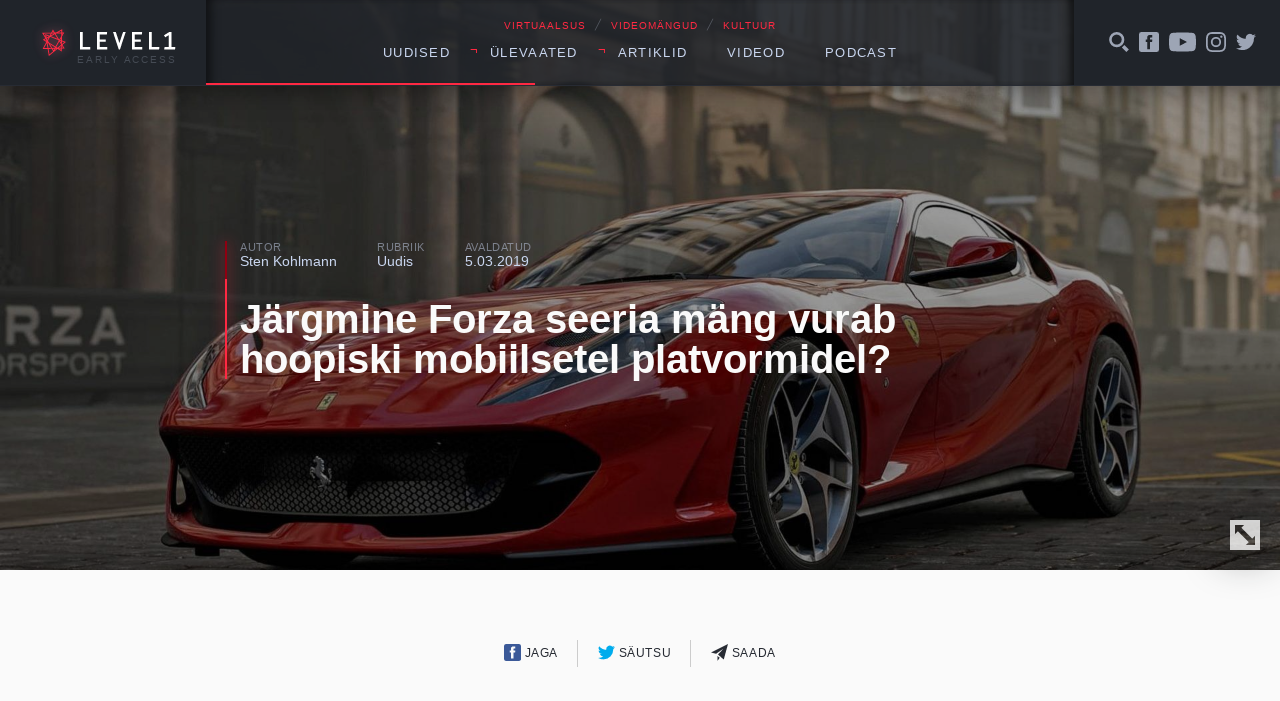

--- FILE ---
content_type: text/html; charset=UTF-8
request_url: https://level1.ee/2019/03/jargmine-forza-seeria-mang-vurab-hoopiski-mobiilsetel-platvormidel/
body_size: 10096
content:
<!DOCTYPE html>
<html lang="et">
<head>
	<meta charset="UTF-8">
	

	<meta name="viewport" content="width=device-width, initial-scale=1">
	<link rel="apple-touch-icon" sizes="180x180" href="https://level1.ee/wp-content/themes/l1-jc-denton/images/favicons/apple-touch-icon.png?v=PYEqxpp0KA">
	<link rel="icon" type="image/png" href="https://level1.ee/wp-content/themes/l1-jc-denton/images/favicons/favicon-32x32.png?v=PYEqxpp0KA" sizes="32x32">
	<link rel="icon" type="image/png" href="https://level1.ee/wp-content/themes/l1-jc-denton/images/favicons/favicon-16x16.png?v=PYEqxpp0KA" sizes="16x16">
	<link rel="manifest" href="https://level1.ee/wp-content/themes/l1-jc-denton/images/favicons/manifest.json?v=PYEqxpp0KA">
	<link rel="mask-icon" href="https://level1.ee/wp-content/themes/l1-jc-denton/images/favicons/safari-pinned-tab.svg?v=PYEqxpp0KA" color="#ff2942">
	<link rel="shortcut icon" href="https://level1.ee/wp-content/themes/l1-jc-denton/images/favicons/favicon.ico?v=PYEqxpp0KA">
	<meta name="apple-mobile-web-app-title" content="Level1">
	<meta name="application-name" content="Level1">
	<meta name="msapplication-config" content="https://level1.ee/wp-content/themes/l1-jc-denton/images/favicons/browserconfig.xml?v=PYEqxpp0KA">
	<meta name="theme-color" content="#ffffff">

	<meta name='robots' content='index, follow, max-image-preview:large, max-snippet:-1, max-video-preview:-1' />

	<!-- This site is optimized with the Yoast SEO plugin v26.8 - https://yoast.com/product/yoast-seo-wordpress/ -->
	<title>Järgmine Forza seeria mäng vurab hoopiski mobiilsetel platvormidel? - Level1</title>
	<link rel="canonical" href="https://level1.ee/2019/03/jargmine-forza-seeria-mang-vurab-hoopiski-mobiilsetel-platvormidel/" />
	<meta property="og:locale" content="et_EE" />
	<meta property="og:type" content="article" />
	<meta property="og:title" content="Järgmine Forza seeria mäng vurab hoopiski mobiilsetel platvormidel? - Level1" />
	<meta property="og:description" content="Tundub, et Forza Motorsport seeria eest vastutav Turn 10 avalikustas ise kogemata sarja tuleviku. Nimelt näikse Microsofti pikaajaline võidusõidumängude sari mobiilsetele platvormidele suunduvat. Kommuunihaldur Brian Ekberg asus õnne soovima Evan „Raceboy77“ Thorogoodile, kes suutis Kanadas napsata hinnalise Forza Motorsport 7 e-spordivõistluse esikoha. Tänu vääralt sisestatud hüperlingile ujus tavalises õnnitluspostituses lagedale aga info, mille kohaselt kannab [&hellip;]" />
	<meta property="og:url" content="https://level1.ee/2019/03/jargmine-forza-seeria-mang-vurab-hoopiski-mobiilsetel-platvormidel/" />
	<meta property="og:site_name" content="Level1" />
	<meta property="article:publisher" content="https://www.facebook.com/level1.ee" />
	<meta property="article:published_time" content="2019-03-05T10:54:49+00:00" />
	<meta property="og:image" content="https://level1.ee/wp-content/uploads/2019/03/forza-motorsport-7.jpg" />
	<meta property="og:image:width" content="1920" />
	<meta property="og:image:height" content="1080" />
	<meta property="og:image:type" content="image/jpeg" />
	<meta name="author" content="Sten Kohlmann" />
	<meta name="twitter:label1" content="Written by" />
	<meta name="twitter:data1" content="Sten Kohlmann" />
	<meta name="twitter:label2" content="Est. reading time" />
	<meta name="twitter:data2" content="1 minut" />
	<script type="application/ld+json" class="yoast-schema-graph">{"@context":"https://schema.org","@graph":[{"@type":"Article","@id":"https://level1.ee/2019/03/jargmine-forza-seeria-mang-vurab-hoopiski-mobiilsetel-platvormidel/#article","isPartOf":{"@id":"https://level1.ee/2019/03/jargmine-forza-seeria-mang-vurab-hoopiski-mobiilsetel-platvormidel/"},"author":{"name":"Sten Kohlmann","@id":"https://level1.ee/#/schema/person/1af22fb67831e6e7b60172929aa94427"},"headline":"Järgmine Forza seeria mäng vurab hoopiski mobiilsetel platvormidel?","datePublished":"2019-03-05T10:54:49+00:00","mainEntityOfPage":{"@id":"https://level1.ee/2019/03/jargmine-forza-seeria-mang-vurab-hoopiski-mobiilsetel-platvormidel/"},"wordCount":178,"image":{"@id":"https://level1.ee/2019/03/jargmine-forza-seeria-mang-vurab-hoopiski-mobiilsetel-platvormidel/#primaryimage"},"thumbnailUrl":"https://level1.ee/wp-content/uploads/2019/03/forza-motorsport-7.jpg","keywords":["automäng","forza","Microsoft","mobiilimäng"],"articleSection":["Uudis"],"inLanguage":"et"},{"@type":"WebPage","@id":"https://level1.ee/2019/03/jargmine-forza-seeria-mang-vurab-hoopiski-mobiilsetel-platvormidel/","url":"https://level1.ee/2019/03/jargmine-forza-seeria-mang-vurab-hoopiski-mobiilsetel-platvormidel/","name":"Järgmine Forza seeria mäng vurab hoopiski mobiilsetel platvormidel? - Level1","isPartOf":{"@id":"https://level1.ee/#website"},"primaryImageOfPage":{"@id":"https://level1.ee/2019/03/jargmine-forza-seeria-mang-vurab-hoopiski-mobiilsetel-platvormidel/#primaryimage"},"image":{"@id":"https://level1.ee/2019/03/jargmine-forza-seeria-mang-vurab-hoopiski-mobiilsetel-platvormidel/#primaryimage"},"thumbnailUrl":"https://level1.ee/wp-content/uploads/2019/03/forza-motorsport-7.jpg","datePublished":"2019-03-05T10:54:49+00:00","author":{"@id":"https://level1.ee/#/schema/person/1af22fb67831e6e7b60172929aa94427"},"inLanguage":"et","potentialAction":[{"@type":"ReadAction","target":["https://level1.ee/2019/03/jargmine-forza-seeria-mang-vurab-hoopiski-mobiilsetel-platvormidel/"]}]},{"@type":"ImageObject","inLanguage":"et","@id":"https://level1.ee/2019/03/jargmine-forza-seeria-mang-vurab-hoopiski-mobiilsetel-platvormidel/#primaryimage","url":"https://level1.ee/wp-content/uploads/2019/03/forza-motorsport-7.jpg","contentUrl":"https://level1.ee/wp-content/uploads/2019/03/forza-motorsport-7.jpg","width":1920,"height":1080},{"@type":"WebSite","@id":"https://level1.ee/#website","url":"https://level1.ee/","name":"Level1","description":"Virtuaalsus, videom&auml;ngud ja kultuur","potentialAction":[{"@type":"SearchAction","target":{"@type":"EntryPoint","urlTemplate":"https://level1.ee/?s={search_term_string}"},"query-input":{"@type":"PropertyValueSpecification","valueRequired":true,"valueName":"search_term_string"}}],"inLanguage":"et"},{"@type":"Person","@id":"https://level1.ee/#/schema/person/1af22fb67831e6e7b60172929aa94427","name":"Sten Kohlmann","image":{"@type":"ImageObject","inLanguage":"et","@id":"https://level1.ee/#/schema/person/image/","url":"https://secure.gravatar.com/avatar/f07710e9f40292d06cea28e6b61770dd98e52e9aa7932f20046c91200e35bbd2?s=96&d=blank&r=g","contentUrl":"https://secure.gravatar.com/avatar/f07710e9f40292d06cea28e6b61770dd98e52e9aa7932f20046c91200e35bbd2?s=96&d=blank&r=g","caption":"Sten Kohlmann"},"url":"https://level1.ee/author/sten/"}]}</script>
	<!-- / Yoast SEO plugin. -->


<link rel='dns-prefetch' href='//stats.wp.com' />
<link rel="alternate" title="oEmbed (JSON)" type="application/json+oembed" href="https://level1.ee/wp-json/oembed/1.0/embed?url=https%3A%2F%2Flevel1.ee%2F2019%2F03%2Fjargmine-forza-seeria-mang-vurab-hoopiski-mobiilsetel-platvormidel%2F" />
<link rel="alternate" title="oEmbed (XML)" type="text/xml+oembed" href="https://level1.ee/wp-json/oembed/1.0/embed?url=https%3A%2F%2Flevel1.ee%2F2019%2F03%2Fjargmine-forza-seeria-mang-vurab-hoopiski-mobiilsetel-platvormidel%2F&#038;format=xml" />
<style id='wp-img-auto-sizes-contain-inline-css' type='text/css'>
img:is([sizes=auto i],[sizes^="auto," i]){contain-intrinsic-size:3000px 1500px}
/*# sourceURL=wp-img-auto-sizes-contain-inline-css */
</style>
<style id='wp-emoji-styles-inline-css' type='text/css'>

	img.wp-smiley, img.emoji {
		display: inline !important;
		border: none !important;
		box-shadow: none !important;
		height: 1em !important;
		width: 1em !important;
		margin: 0 0.07em !important;
		vertical-align: -0.1em !important;
		background: none !important;
		padding: 0 !important;
	}
/*# sourceURL=wp-emoji-styles-inline-css */
</style>
<style id='wp-block-library-inline-css' type='text/css'>
:root{--wp-block-synced-color:#7a00df;--wp-block-synced-color--rgb:122,0,223;--wp-bound-block-color:var(--wp-block-synced-color);--wp-editor-canvas-background:#ddd;--wp-admin-theme-color:#007cba;--wp-admin-theme-color--rgb:0,124,186;--wp-admin-theme-color-darker-10:#006ba1;--wp-admin-theme-color-darker-10--rgb:0,107,160.5;--wp-admin-theme-color-darker-20:#005a87;--wp-admin-theme-color-darker-20--rgb:0,90,135;--wp-admin-border-width-focus:2px}@media (min-resolution:192dpi){:root{--wp-admin-border-width-focus:1.5px}}.wp-element-button{cursor:pointer}:root .has-very-light-gray-background-color{background-color:#eee}:root .has-very-dark-gray-background-color{background-color:#313131}:root .has-very-light-gray-color{color:#eee}:root .has-very-dark-gray-color{color:#313131}:root .has-vivid-green-cyan-to-vivid-cyan-blue-gradient-background{background:linear-gradient(135deg,#00d084,#0693e3)}:root .has-purple-crush-gradient-background{background:linear-gradient(135deg,#34e2e4,#4721fb 50%,#ab1dfe)}:root .has-hazy-dawn-gradient-background{background:linear-gradient(135deg,#faaca8,#dad0ec)}:root .has-subdued-olive-gradient-background{background:linear-gradient(135deg,#fafae1,#67a671)}:root .has-atomic-cream-gradient-background{background:linear-gradient(135deg,#fdd79a,#004a59)}:root .has-nightshade-gradient-background{background:linear-gradient(135deg,#330968,#31cdcf)}:root .has-midnight-gradient-background{background:linear-gradient(135deg,#020381,#2874fc)}:root{--wp--preset--font-size--normal:16px;--wp--preset--font-size--huge:42px}.has-regular-font-size{font-size:1em}.has-larger-font-size{font-size:2.625em}.has-normal-font-size{font-size:var(--wp--preset--font-size--normal)}.has-huge-font-size{font-size:var(--wp--preset--font-size--huge)}.has-text-align-center{text-align:center}.has-text-align-left{text-align:left}.has-text-align-right{text-align:right}.has-fit-text{white-space:nowrap!important}#end-resizable-editor-section{display:none}.aligncenter{clear:both}.items-justified-left{justify-content:flex-start}.items-justified-center{justify-content:center}.items-justified-right{justify-content:flex-end}.items-justified-space-between{justify-content:space-between}.screen-reader-text{border:0;clip-path:inset(50%);height:1px;margin:-1px;overflow:hidden;padding:0;position:absolute;width:1px;word-wrap:normal!important}.screen-reader-text:focus{background-color:#ddd;clip-path:none;color:#444;display:block;font-size:1em;height:auto;left:5px;line-height:normal;padding:15px 23px 14px;text-decoration:none;top:5px;width:auto;z-index:100000}html :where(.has-border-color){border-style:solid}html :where([style*=border-top-color]){border-top-style:solid}html :where([style*=border-right-color]){border-right-style:solid}html :where([style*=border-bottom-color]){border-bottom-style:solid}html :where([style*=border-left-color]){border-left-style:solid}html :where([style*=border-width]){border-style:solid}html :where([style*=border-top-width]){border-top-style:solid}html :where([style*=border-right-width]){border-right-style:solid}html :where([style*=border-bottom-width]){border-bottom-style:solid}html :where([style*=border-left-width]){border-left-style:solid}html :where(img[class*=wp-image-]){height:auto;max-width:100%}:where(figure){margin:0 0 1em}html :where(.is-position-sticky){--wp-admin--admin-bar--position-offset:var(--wp-admin--admin-bar--height,0px)}@media screen and (max-width:600px){html :where(.is-position-sticky){--wp-admin--admin-bar--position-offset:0px}}
/*wp_block_styles_on_demand_placeholder:697eb21492dfb*/
/*# sourceURL=wp-block-library-inline-css */
</style>
<style id='classic-theme-styles-inline-css' type='text/css'>
/*! This file is auto-generated */
.wp-block-button__link{color:#fff;background-color:#32373c;border-radius:9999px;box-shadow:none;text-decoration:none;padding:calc(.667em + 2px) calc(1.333em + 2px);font-size:1.125em}.wp-block-file__button{background:#32373c;color:#fff;text-decoration:none}
/*# sourceURL=/wp-includes/css/classic-themes.min.css */
</style>
<link rel='stylesheet' id='fonts-css' href='//cloud.typenetwork.com/projects/388/fontface.css/?ver=0.0.1' type='text/css' media='screen' />
<link rel='stylesheet' id='global-styles-css-css' href='https://level1.ee/wp-content/themes/l1-jc-denton/styles/css/global.css?ver=20251218' type='text/css' media='screen' />
<script type="text/javascript" src="https://level1.ee/wp-includes/js/jquery/jquery.min.js?ver=3.7.1" id="jquery-core-js"></script>
<script type="text/javascript" src="https://level1.ee/wp-includes/js/jquery/jquery-migrate.min.js?ver=3.4.1" id="jquery-migrate-js"></script>
<script type="text/javascript" src="//cdnjs.cloudflare.com/ajax/libs/fitvids/1.1.0/jquery.fitvids.min.js?ver=1.1.0" id="fitvids-js"></script>
<script type="text/javascript" src="https://level1.ee/wp-content/themes/l1-jc-denton/scripts/vendor/jquery.magnific-popup.min.js?ver=1.1.0" id="magnific-popup-js"></script>
<script type="text/javascript" src="//cdnjs.cloudflare.com/ajax/libs/jquery.sticky/1.0.3/jquery.sticky.min.js?ver=1.0.3" id="sticky-js"></script>
<script type="text/javascript" src="https://cdnjs.cloudflare.com/ajax/libs/jquery.perfect-scrollbar/0.6.13/js/perfect-scrollbar.jquery.min.js?ver=0.6.13" id="scrollbar-js"></script>
<link rel="https://api.w.org/" href="https://level1.ee/wp-json/" /><link rel="alternate" title="JSON" type="application/json" href="https://level1.ee/wp-json/wp/v2/posts/63668" /><link rel="EditURI" type="application/rsd+xml" title="RSD" href="https://level1.ee/xmlrpc.php?rsd" />
<meta name="generator" content="WordPress 6.9" />
<link rel='shortlink' href='https://level1.ee/?p=63668' />
	<style>img#wpstats{display:none}</style>
		
<!-- Meta Pixel Code -->
<script type='text/javascript'>
!function(f,b,e,v,n,t,s){if(f.fbq)return;n=f.fbq=function(){n.callMethod?
n.callMethod.apply(n,arguments):n.queue.push(arguments)};if(!f._fbq)f._fbq=n;
n.push=n;n.loaded=!0;n.version='2.0';n.queue=[];t=b.createElement(e);t.async=!0;
t.src=v;s=b.getElementsByTagName(e)[0];s.parentNode.insertBefore(t,s)}(window,
document,'script','https://connect.facebook.net/en_US/fbevents.js');
</script>
<!-- End Meta Pixel Code -->
<script type='text/javascript'>var url = window.location.origin + '?ob=open-bridge';
            fbq('set', 'openbridge', '311419892869495', url);
fbq('init', '311419892869495', {}, {
    "agent": "wordpress-6.9-4.1.5"
})</script><script type='text/javascript'>
    fbq('track', 'PageView', []);
  </script>		<style type="text/css" id="wp-custom-css">
			.facebook-responsive {
    overflow:hidden;
    padding-bottom:56.25%;
    position:relative;
    height:0;
}

.facebook-responsive iframe {
    left:0;
    top:0;
    height:100%;
    width:100%;
    position:absolute;
}

.tiled-gallery .gallery-row {
	margin: 0 auto;
}

.gallery.gallery-size-full.gallery-columns-9 .gallery-item {
	padding: 0 !important;
}

.gallery.gallery-size-full.gallery-columns-9 .gallery-item:hover {
	position: relative;
	z-index: 150;
}

.gallery.gallery-size-full.gallery-columns-9 .gallery-item .gallery-icon {
	padding-bottom: 100% !important;
	overflow: hidden;
	position: relative;
	margin: 2px;
}

.gallery.gallery-size-full.gallery-columns-9 .gallery-item .gallery-icon a {
	position: absolute;
	top: 0;
	right: 0;
	left: 0;
	bottom: 0;
}

.gallery.gallery-size-full.gallery-columns-9 .gallery-item .gallery-icon a img {
	height: 100%;
	width: 100%;
	object-fit: cover;
	object-position: center;
}

.gallery.gallery-size-full.gallery-columns-9 .gallery-item .wp-caption-text {
	display: none;
}		</style>
		</head>
	<!-- Google tag (gtag.js) -->
	<script async src="https://www.googletagmanager.com/gtag/js?id=G-2Z5B01ERCC"></script>
	<script>
	window.dataLayer = window.dataLayer || [];
	function gtag(){dataLayer.push(arguments);}
	gtag('js', new Date());

	gtag('config', 'G-2Z5B01ERCC');
	</script>
		<body class="wp-singular post-template-default single single-post postid-63668 single-format-standard wp-theme-l1-jc-denton">
	

<header class="global-header">

	<div class="wrap">
		<div class="global-header__left">

			<a href="https://level1.ee" class="global-header__logo">
				<img src="https://level1.ee/wp-content/themes/l1-jc-denton/images/level1-logo.svg" alt="Level1">
				<span title="Vajame abikäsi meie veebi arendmisel, kirjuta levelup@level1.ee">Early access</span>
			</a>

		</div>
		<!-- /.global-header__left -->

		<div class="global-header__center">
			<div>

				<div class="global-header__caption">
					<p>VIRTUAALSUS <span>╱</span> VIDEOMÄNGUD <span>╱</span> KULTUUR</p>
				</div>

				<nav class="global-header__nav"><ul id="menu-peamenuu" class=""><li id="menu-item-11200" class="menu-item menu-item-type-taxonomy menu-item-object-category current-post-ancestor current-menu-parent current-post-parent menu-item-11200"><a href="https://level1.ee/rubriik/uudis/">Uudised</a></li>
<li id="menu-item-11201" class="menu-item menu-item-type-custom menu-item-object-custom menu-item-has-children menu-item-11201"><a>Ülevaated</a>
<ul class="sub-menu">
	<li id="menu-item-11202" class="menu-item menu-item-type-taxonomy menu-item-object-category menu-item-11202"><a href="https://level1.ee/rubriik/mangitud/">Mängitud</a></li>
	<li id="menu-item-11203" class="menu-item menu-item-type-taxonomy menu-item-object-category menu-item-11203"><a href="https://level1.ee/rubriik/proovitud/">Proovitud</a></li>
</ul>
</li>
<li id="menu-item-11204" class="menu-item menu-item-type-custom menu-item-object-custom menu-item-has-children menu-item-11204"><a>Artiklid</a>
<ul class="sub-menu">
	<li id="menu-item-11205" class="menu-item menu-item-type-taxonomy menu-item-object-category menu-item-11205"><a href="https://level1.ee/rubriik/arvamus/">Arvamus</a></li>
	<li id="menu-item-11209" class="menu-item menu-item-type-taxonomy menu-item-object-post_tag menu-item-11209"><a href="https://level1.ee/tag/akadeemiline/">Akadeemiline</a></li>
	<li id="menu-item-11206" class="menu-item menu-item-type-taxonomy menu-item-object-category menu-item-11206"><a href="https://level1.ee/rubriik/intervjuu/">Intervjuu</a></li>
</ul>
</li>
<li id="menu-item-11207" class="menu-item menu-item-type-taxonomy menu-item-object-post_tag menu-item-11207"><a href="https://level1.ee/tag/video/">Videod</a></li>
<li id="menu-item-12685" class="menu-item menu-item-type-taxonomy menu-item-object-post_tag menu-item-12685"><a href="https://level1.ee/tag/podcast/">Podcast</a></li>
</ul></nav>				<button class="menu-trigger">Menüü</button>


			</div>

		</div>
		<!-- /.global-header__center -->

		<div class="global-header__right">

			<div class="global-header__alt-menu">
				<ul>
					<li>
						<a href="#" class="js-toggle-search">
							<svg class="icon">
								<use xlink:href="https://level1.ee/wp-content/themes/l1-jc-denton/images/icons/dist/icons.svg#search-icon"/>
							</svg>
						</a>
					</li>
					<li>
						<a href="https://www.facebook.com/level1.ee/">
							<svg class="icon">
								<use xlink:href="https://level1.ee/wp-content/themes/l1-jc-denton/images/icons/dist/icons.svg#facebook-icon"/>
							</svg>
						</a>
					</li>
					<li>
						<a href="https://www.youtube.com/user/level1ee">
							<svg class="icon icon--youtube">
								<use xlink:href="https://level1.ee/wp-content/themes/l1-jc-denton/images/icons/dist/icons.svg#youtube-icon"/>
							</svg>
						</a>
					</li>
					<li>
						<a href="https://www.instagram.com/level1.ee/">
							<svg class="icon">
								<use xlink:href="https://level1.ee/wp-content/themes/l1-jc-denton/images/icons/dist/icons.svg#instagram-icon"/>
							</svg>
						</a>
					</li>
					<li>
						<a href="https://twitter.com/level1ee">
							<svg class="icon">
								<use xlink:href="https://level1.ee/wp-content/themes/l1-jc-denton/images/icons/dist/icons.svg#twitter-icon"/>
							</svg>
						</a>
					</li>
					<!-- <li>
						<a href="#">
							<svg class="icon">
								<use xlink:href="https://level1.ee/wp-content/themes/l1-jc-denton/images/icons/dist/icons.svg#search-icon"/>
							</svg>
						</a>
					</li> -->
				</ul>
			</div>
			<!-- /.global-header__additional-menu -->

		</div>
		<!-- /.global-header__right -->

	</div>
	<!-- /.wrap -->

	<div class="search-dropdown">

		<form role="search" method="get" class="search-form" action="https://level1.ee/">
			<label>
				<input type="search" class="search-form__field" placeholder="Otsime mida..." value="" name="s" />
			</label>
			<input type="submit" class="search-form__submit" value="Otsi" />
		</form>

	</div>


	<div class="progressbar">
		<div class="wrap">
			<div class="global-header__progress-left"></div>
			<div class="global-header__progress-center">
				<div class="global-header__progress-container">
					<div class="global-header__progress-bar"></div>
				</div>
			</div>
			<div class="global-header__progress-right"></div>
		</div>
	</div>

</header>

<div class="main-content">



	
		<article class="single-post post-63668 post type-post status-publish format-standard has-post-thumbnail hentry category-uudis tag-automang tag-forza tag-microsoft tag-mobiilimang">

			<div class="single-post__header" style="background-image: url('https://level1.ee/wp-content/uploads/2019/03/forza-motorsport-7.jpg');">
	<div class="wrap wrap--narrow">

		<div class="post-title-block post-title-block--hero">

			<ul class="post-title-block__meta">
				<li>
					<span class="post-title-block__meta-label">Autor</span>
					<a href="https://level1.ee/author/sten/" class="post-author">
						Sten Kohlmann					</a>
				</li>
				<li>
					<span class="post-title-block__meta-label">Rubriik</span>
					<a href="https://level1.ee/rubriik/uudis/" class="single-post-category" title="View all posts in Uudis">Uudis</a>				</li>
				<li>
					<span class="post-title-block__meta-label">Avaldatud</span>
					<time class="single-post-pubdate">5.03.2019</time>
				</li>
			</ul>

			<h1 class="post-title-block__title"><a href="https://level1.ee/2019/03/jargmine-forza-seeria-mang-vurab-hoopiski-mobiilsetel-platvormidel/">Järgmine Forza seeria mäng vurab hoopiski mobiilsetel platvormidel?</a></h1>
		</div>
		<!-- /.wrap -->
	</div>
	<!-- /.post-title-block -->
	<button class="single-post__header-reveal js-reveal-header">
		<svg class="icon">
			<use xlink:href="https://level1.ee/wp-content/themes/l1-jc-denton/images/icons/dist/icons.svg#enlarge-icon"/>
		</svg>
	</button>
</div>

			<div class="single-post__content">
				<div class="wrap wrap--narrow">

					
<div class="sharer">
	<ul>
		<li class="sharer__item sharer__item--fb">
			<a href="https://www.facebook.com/sharer/sharer.php?u=https://level1.ee/2019/03/jargmine-forza-seeria-mang-vurab-hoopiski-mobiilsetel-platvormidel/">
				<svg class="icon">
					<use xlink:href="https://level1.ee/wp-content/themes/l1-jc-denton/images/icons/dist/icons.svg#facebook-icon"/>
				</svg>
				Jaga
			</a>
		</li>
		<li class="sharer__item sharer__item--twitter">
			<a href="https://twitter.com/intent/tweet/?text=Järgmine Forza seeria mäng vurab hoopiski mobiilsetel platvormidel?&url=https://level1.ee/2019/03/jargmine-forza-seeria-mang-vurab-hoopiski-mobiilsetel-platvormidel/&via=level1ee">
				<svg class="icon">
					<use xlink:href="https://level1.ee/wp-content/themes/l1-jc-denton/images/icons/dist/icons.svg#twitter-icon"/>
				</svg>
				Säutsu
			</a>
		</li>
		<li>
			<a href="mailto:?subject=Soovitus&body=https://level1.ee/2019/03/jargmine-forza-seeria-mang-vurab-hoopiski-mobiilsetel-platvormidel/">
				<svg class="icon">
					<use xlink:href="https://level1.ee/wp-content/themes/l1-jc-denton/images/icons/dist/icons.svg#letter-icon"/>
				</svg>
				Saada
			</a>
		</li>
		<!-- <li>
			<a href="#" class="js-show-comments">
				<svg class="icon">
					<use xlink:href="https://level1.ee/wp-content/themes/l1-jc-denton/images/icons/dist/icons.svg#twitter-icon"/>
				</svg>
				Avalda arvamust
			</a>
		</li> -->
	</ul>
</div>

					<div class="body-content">
						<p>Tundub, et <em>Forza Motorsport</em> seeria eest vastutav Turn 10 avalikustas ise kogemata sarja tuleviku. Nimelt näikse Microsofti pikaajaline võidusõidumängude sari mobiilsetele platvormidele suunduvat.</p>
<p>Kommuunihaldur Brian Ekberg asus õnne soovima Evan „Raceboy77“ Thorogoodile, kes suutis Kanadas napsata hinnalise <em>Forza Motorsport 7</em> e-spordivõistluse esikoha. Tänu vääralt sisestatud hüperlingile ujus tavalises õnnitluspostituses lagedale aga info, mille kohaselt kannab sarja järgmine teos nime <em>Forza Street</em>. Üllitis valmib kahasse Suurbritannia stuudio Electric Square&#8217;iga ning jõuab Windows 10, IOS-i ja Androidi platvormidele.</p>
<figure id="attachment_63672" aria-describedby="caption-attachment-63672" style="width: 1200px" class="wp-caption aligncenter"><img fetchpriority="high" decoding="async" class="wp-image-63672 size-full" src="http://level1.ee/wp-content/uploads/2019/03/Forza-Street-Week-in-Review-Intro-02-1200x342.png" alt="" width="1200" height="342" srcset="https://level1.ee/wp-content/uploads/2019/03/Forza-Street-Week-in-Review-Intro-02-1200x342.png 1200w, https://level1.ee/wp-content/uploads/2019/03/Forza-Street-Week-in-Review-Intro-02-1200x342-640x182.png 640w, https://level1.ee/wp-content/uploads/2019/03/Forza-Street-Week-in-Review-Intro-02-1200x342-768x219.png 768w" sizes="(max-width: 1200px) 100vw, 1200px" /><figcaption id="caption-attachment-63672" class="wp-caption-text">Postituse all asuvas tekstis peitus rohkem informatsiooni, kui Turn 10 oleks soovinud?</figcaption></figure>
<p>Turn 10 mängule kinnitust ei andnud. Kuna Electric Square on vastutav mullu ilmunud tasuta teose <em>Miami Street</em> valmimise eest, võib tegemist olla lihtsalt juhusega – ehk oli eelnimetatud projekt algselt <em>Forza</em> seeriaga seotud, ent arendusprotsessi käigus otsustati teisiti ning ülaloleva pildi all leiduv hüperlink on vaid ajaloo annaalidesse kirjutatud mälestus sellest?</p>
<p>Allikas: <a href="https://www.gtplanet.net/what-is-forza-street-possible-forza-mobile-title-leaked/">GT Planet</a></p>
<h4><a href="https://punktid.ee/search?se=forza">Parima hinnaga Forza mängud leiad Punktid.ee lehelt!</a></h4>
					</div>
					<!-- /.body-content -->



					<div class="tags">
						<ul><li><a href="https://level1.ee/tag/automang/" rel="tag">automäng</a></li><li><a href="https://level1.ee/tag/forza/" rel="tag">forza</a></li><li><a href="https://level1.ee/tag/microsoft/" rel="tag">Microsoft</a></li><li><a href="https://level1.ee/tag/mobiilimang/" rel="tag">mobiilimäng</a></li></ul>					</div>


				</div>
				<!-- /.wrap -->

				<div class="single-read-next">
	<div class="wrap">

		
		
					
			<div class="single-read-next__next-post">
				<h3 class="single-read-next__label">Loe järgmisena →</h3>

				<a href="https://level1.ee/2026/01/ludoloogia-logi-uheosalised-euroopa-sidescrollerid/">
					<h4 class="single-read-next__next-post__title">Ludoloogia logi: üheosalised Euroopa sidescroller’id</h4>

					<div class="single-read-next__next-post__excerpt">
						<p>Juubel! Täpselt kümme aastat tagasi hakkasin Level1.ee veergudel mänguelamusi kajastama. Alustasin Euroopas tehtud sidescroller&#8217;itega ja nüüdseks on sellest saanud pikaajaline tava. Tänagi taas teemaks originaalsed mängud, mis ei ole järjed ega toetu varem loodule. Päris mitmed on muinasjutuhõngulised ja kaks mängu on inspireeritud kirjandusklassikast „Alice …</p>
					</div>

				</a>

			</div> <!-- .single-read-next__next-post -->

						
		
		<div class="single-read-next__latest-posts">
			<h3 class="single-read-next__label">Värske ⚡</h3>

			
			
			
			<div class="latest-news">
				<ul>
					
					<li class="latest-news__item">
						<a href="https://level1.ee/2026/01/disney-mangude-kogumik-joudis-nintendo-konsoolidele-ostjaid-ootab-paris-korralik-ullatus/">
							<article>
								<time class="latest-news__item-pubdate">3001</time>
								<h4 class="latest-news__item-title">Disney mängude kogumik jõuab Nintendo konsoolidele, ostjaid ootab päris korralik üllatus</h4>

								<div class="latest-news__item-excerpt">

									<p>Aastal 2017 jõudis arvutile, PlayStationile ja Xboxile kuuest klassikalisest Disney mängust koosnev kogumik The Disney …</p>
								</div>

							</article>
						</a>
					</li>

					
					<li class="latest-news__item">
						<a href="https://level1.ee/2026/01/teine-tase-564-x-ubisoft-ajab-taiega-naerma/">
							<article>
								<time class="latest-news__item-pubdate">2901</time>
								<h4 class="latest-news__item-title">Teine Tase 564 × Ubisoft ajab täiega naerma</h4>

								<div class="latest-news__item-excerpt">

									<p>Sel nädalal on põhjust naerda, sest Ubisoft on teinud suuri rumalusi; Geoff Keighley suurejooneliselt reklaamitud …</p>
								</div>

							</article>
						</a>
					</li>

					
					<li class="latest-news__item">
						<a href="https://level1.ee/2026/01/jargmine-super-mario-film-sai-esimese-treileri-fannidel-on-pohjust-roomustada/">
							<article>
								<time class="latest-news__item-pubdate">2801</time>
								<h4 class="latest-news__item-title">Järgmine Super Mario film sai esimese treileri, fännidel on põhjust rõõmustada</h4>

								<div class="latest-news__item-excerpt">

									<p>Aastal 2023 jõudis kinodesse „Super Mario Bros. film“, mille emakeelses dublaažis tegid kaasa ka Level1 …</p>
								</div>

							</article>
						</a>
					</li>

									</ul>
			</div> <!-- latest-news -->

			
		
		</div> <!-- single-read-next__latest-posts -->
	</div>
	<!-- /.wrap -->
</div> <!-- single-read-next -->

			</div>
			<!-- /.single-post__content -->

		</article>

	
		
	




</div>
<!-- /.main-content -->

<footer class="global-footer">
	<div class="wrap">
		<div class="global-footer__content">
			<div class="global-footer__hosting">
				<span>Veebimajutuse partner</span>
				<a href="https://www.zone.ee" target="_blank" rel="noopener noreferrer" title="Zone.ee - meie hostingupartner">
					<img src="https://level1.ee/wp-content/themes/l1-jc-denton/images/zone-logo.svg" alt="Zone.ee" class="global-footer__zone-logo">
				</a>
			</div>
		</div>
	</div>
</footer>

<script type="speculationrules">
{"prefetch":[{"source":"document","where":{"and":[{"href_matches":"/*"},{"not":{"href_matches":["/wp-*.php","/wp-admin/*","/wp-content/uploads/*","/wp-content/*","/wp-content/plugins/*","/wp-content/themes/l1-jc-denton/*","/*\\?(.+)"]}},{"not":{"selector_matches":"a[rel~=\"nofollow\"]"}},{"not":{"selector_matches":".no-prefetch, .no-prefetch a"}}]},"eagerness":"conservative"}]}
</script>
    <!-- Meta Pixel Event Code -->
    <script type='text/javascript'>
        document.addEventListener( 'wpcf7mailsent', function( event ) {
        if( "fb_pxl_code" in event.detail.apiResponse){
            eval(event.detail.apiResponse.fb_pxl_code);
        }
        }, false );
    </script>
    <!-- End Meta Pixel Event Code -->
        <div id='fb-pxl-ajax-code'></div><script type="text/javascript" src="https://level1.ee/wp-content/themes/l1-jc-denton/scripts/main.js?ver=20170601" id="global-scripts-js-js"></script>
<script type="text/javascript" id="jetpack-stats-js-before">
/* <![CDATA[ */
_stq = window._stq || [];
_stq.push([ "view", {"v":"ext","blog":"103210429","post":"63668","tz":"2","srv":"level1.ee","j":"1:15.4"} ]);
_stq.push([ "clickTrackerInit", "103210429", "63668" ]);
//# sourceURL=jetpack-stats-js-before
/* ]]> */
</script>
<script type="text/javascript" src="https://stats.wp.com/e-202605.js" id="jetpack-stats-js" defer="defer" data-wp-strategy="defer"></script>
<script id="wp-emoji-settings" type="application/json">
{"baseUrl":"https://s.w.org/images/core/emoji/17.0.2/72x72/","ext":".png","svgUrl":"https://s.w.org/images/core/emoji/17.0.2/svg/","svgExt":".svg","source":{"concatemoji":"https://level1.ee/wp-includes/js/wp-emoji-release.min.js?ver=6.9"}}
</script>
<script type="module">
/* <![CDATA[ */
/*! This file is auto-generated */
const a=JSON.parse(document.getElementById("wp-emoji-settings").textContent),o=(window._wpemojiSettings=a,"wpEmojiSettingsSupports"),s=["flag","emoji"];function i(e){try{var t={supportTests:e,timestamp:(new Date).valueOf()};sessionStorage.setItem(o,JSON.stringify(t))}catch(e){}}function c(e,t,n){e.clearRect(0,0,e.canvas.width,e.canvas.height),e.fillText(t,0,0);t=new Uint32Array(e.getImageData(0,0,e.canvas.width,e.canvas.height).data);e.clearRect(0,0,e.canvas.width,e.canvas.height),e.fillText(n,0,0);const a=new Uint32Array(e.getImageData(0,0,e.canvas.width,e.canvas.height).data);return t.every((e,t)=>e===a[t])}function p(e,t){e.clearRect(0,0,e.canvas.width,e.canvas.height),e.fillText(t,0,0);var n=e.getImageData(16,16,1,1);for(let e=0;e<n.data.length;e++)if(0!==n.data[e])return!1;return!0}function u(e,t,n,a){switch(t){case"flag":return n(e,"\ud83c\udff3\ufe0f\u200d\u26a7\ufe0f","\ud83c\udff3\ufe0f\u200b\u26a7\ufe0f")?!1:!n(e,"\ud83c\udde8\ud83c\uddf6","\ud83c\udde8\u200b\ud83c\uddf6")&&!n(e,"\ud83c\udff4\udb40\udc67\udb40\udc62\udb40\udc65\udb40\udc6e\udb40\udc67\udb40\udc7f","\ud83c\udff4\u200b\udb40\udc67\u200b\udb40\udc62\u200b\udb40\udc65\u200b\udb40\udc6e\u200b\udb40\udc67\u200b\udb40\udc7f");case"emoji":return!a(e,"\ud83e\u1fac8")}return!1}function f(e,t,n,a){let r;const o=(r="undefined"!=typeof WorkerGlobalScope&&self instanceof WorkerGlobalScope?new OffscreenCanvas(300,150):document.createElement("canvas")).getContext("2d",{willReadFrequently:!0}),s=(o.textBaseline="top",o.font="600 32px Arial",{});return e.forEach(e=>{s[e]=t(o,e,n,a)}),s}function r(e){var t=document.createElement("script");t.src=e,t.defer=!0,document.head.appendChild(t)}a.supports={everything:!0,everythingExceptFlag:!0},new Promise(t=>{let n=function(){try{var e=JSON.parse(sessionStorage.getItem(o));if("object"==typeof e&&"number"==typeof e.timestamp&&(new Date).valueOf()<e.timestamp+604800&&"object"==typeof e.supportTests)return e.supportTests}catch(e){}return null}();if(!n){if("undefined"!=typeof Worker&&"undefined"!=typeof OffscreenCanvas&&"undefined"!=typeof URL&&URL.createObjectURL&&"undefined"!=typeof Blob)try{var e="postMessage("+f.toString()+"("+[JSON.stringify(s),u.toString(),c.toString(),p.toString()].join(",")+"));",a=new Blob([e],{type:"text/javascript"});const r=new Worker(URL.createObjectURL(a),{name:"wpTestEmojiSupports"});return void(r.onmessage=e=>{i(n=e.data),r.terminate(),t(n)})}catch(e){}i(n=f(s,u,c,p))}t(n)}).then(e=>{for(const n in e)a.supports[n]=e[n],a.supports.everything=a.supports.everything&&a.supports[n],"flag"!==n&&(a.supports.everythingExceptFlag=a.supports.everythingExceptFlag&&a.supports[n]);var t;a.supports.everythingExceptFlag=a.supports.everythingExceptFlag&&!a.supports.flag,a.supports.everything||((t=a.source||{}).concatemoji?r(t.concatemoji):t.wpemoji&&t.twemoji&&(r(t.twemoji),r(t.wpemoji)))});
//# sourceURL=https://level1.ee/wp-includes/js/wp-emoji-loader.min.js
/* ]]> */
</script>
</body>
</html>
